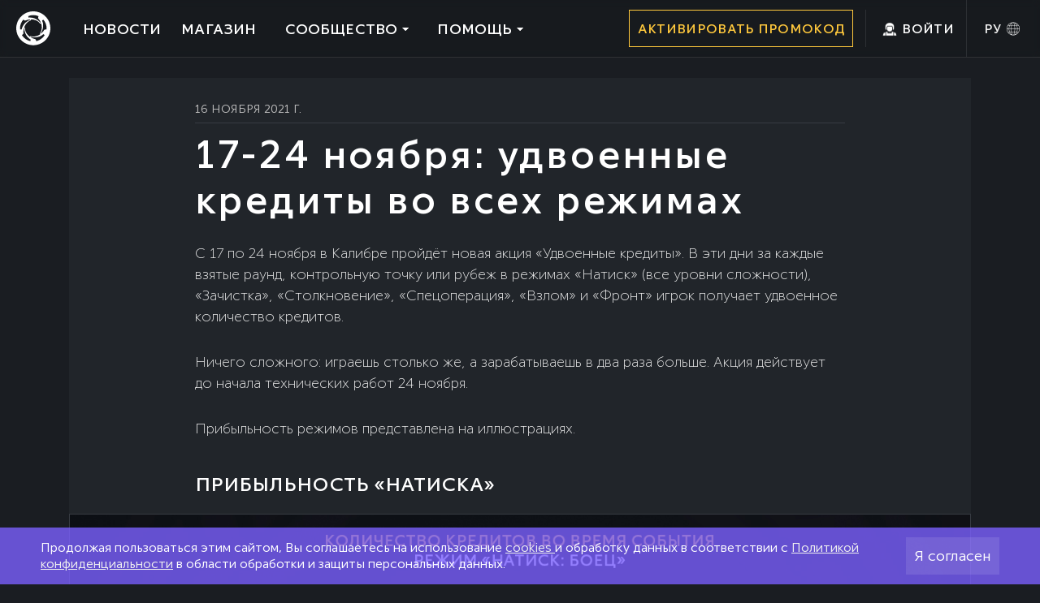

--- FILE ---
content_type: text/html; charset=utf-8
request_url: https://playcaliber.com/ru/news/275/17-24-noiabria-udvoennye-kredity-vo-vsekh-rezhimakh/
body_size: 8175
content:

<!doctype html>
<html lang="ru">
<head>
  
    <meta charset="utf-8">
    <meta name="viewport" content="width=device-width, initial-scale=1, shrink-to-fit=no">

    <title>17-24 ноября: удвоенные кредиты во всех режимах | Новости | Калибр – командная онлайн-игра</title>

    <meta name="description" content="
            Калибр – бесплатная тактическая онлайн-игра, основанная на командном взаимодействии и уникальных способностях оперативников."/>

    
  

<meta property="og:type" content="article" />
<meta property="og:site_name" content="Калибр – командная онлайн-игра"/>
<meta property="og:title" content="17-24 ноября: удвоенные кредиты во всех режимах"/>
<meta property="og:description" content="Калибр – бесплатная тактическая онлайн-игра, основанная на командном взаимодействии и уникальных способностях оперативников.">
<meta property="og:image" content="https://cdn-ws.playcaliber.com/media/news/2021/11/16/%D0%9E%D0%B1%D0%BB%D0%BE%D0%B6%D0%BA%D0%B0-550%D1%85250.jpg">
<meta property="og:url" content="https://playcaliber.com/ru/news/275/17-24-noiabria-udvoennye-kredity-vo-vsekh-rezhimakh/">
<meta name="twitter:card" content="summary_large_image"/>
<meta name="twitter:image" content="https://cdn-ws.playcaliber.com/media/news/2021/11/16/%D0%9E%D0%B1%D0%BB%D0%BE%D0%B6%D0%BA%D0%B0-550%D1%85250.jpg">
<meta name="twitter:title" content="17-24 ноября: удвоенные кредиты во всех режимах"/>
<meta name="twitter:description" content="Калибр – бесплатная тактическая онлайн-игра, основанная на командном взаимодействии и уникальных способностях оперативников."/>
<meta name="twitter:url" content="https://playcaliber.com/ru/news/275/17-24-noiabria-udvoennye-kredity-vo-vsekh-rezhimakh/"/>



    
  
      <link rel="preload" href="/s/css/caliber_fonts.min.9b7152a62e80.css" as="style">
      <link href="/s/css/caliber_fonts.min.9b7152a62e80.css" rel="stylesheet">
      <link href="/s/css/caliber.min.82a8e00d6328.css" rel="stylesheet">
      <link href="/s/css/magnific_popup.min.2468a6a9625b.css" rel="stylesheet">
    
  <link href="/s/css/caliber_news_entry.min.9871dfc2614f.css" rel="stylesheet">
  <link href="/s/css/swiper_bundle_news.min.d4e164a97ee6.css" rel="stylesheet">
  <link href="/s/css/likely.min.bb8020c6aa3f.css" rel="stylesheet">


    <link rel="canonical" href="https://playcaliber.com/ru/news/275/17-24-noiabria-udvoennye-kredity-vo-vsekh-rezhimakh/">
    <link rel="alternate" type="application/rss+xml" title="RSS" href="/ru/news/rss/"/>
    <link rel="shortcut icon" href="/s/img/favicon.f1e2bdddd326.ico">
    <link rel="apple-touch-icon" sizes="180x180" href="/s/img/apple-touch-icon.fa8751fdd96b.png">
    <link rel="icon" type="image/png" sizes="32x32" href="/s/img/favicon-32x32.aac0309fa20e.png">
    <link rel="icon" type="image/png" sizes="16x16" href="/s/img/favicon-16x16.f41cecfd971b.png">
    <link rel="manifest" href="/s/img/site.b9aa277fcfc3.webmanifest">
    <link rel="mask-icon" href="/s/img/safari-pinned-tab.c19a70a6f372.svg" color="#131414">
    <meta name="msapplication-TileColor" content="#ffffff">
    <meta name="theme-color" content="#ffffff">
    <script>
      const API_URL = '/ru/api/';
      const CSRF_TOKEN = 'lBZ1aiX1PCj36NxCrR25mXH9nxCuXROELHQFbREMcyAa0K0guH8ldBqvuHzZfUw6';
    </script>
    
  



<!-- Google Tag Manager -->
<script>(function (w, d, s, l, i) {
  w[l] = w[l] || [];
  w[l].push({
    'gtm.start':
            new Date().getTime(), event: 'gtm.js'
  });
  var f = d.getElementsByTagName(s)[0],
          j = d.createElement(s), dl = l != 'dataLayer' ? '&l=' + l : '';
  j.async = true;
  j.src =
          'https://www.googletagmanager.com/gtm.js?id=' + i + dl;
  f.parentNode.insertBefore(j, f);
})(window, document, 'script', 'dataLayer', 'GTM-NSWVDV5');</script>
<!-- End Google Tag Manager -->

<!-- Global site tag (gtag.js) - Google Analytics -->
<script async src="https://www.googletagmanager.com/gtag/js?id=G-4HB8STKEBV"></script>
<script>
  window.dataLayer = window.dataLayer || [];

  function gtag() {
    dataLayer.push(arguments);
  }

  gtag('js', new Date());
  gtag('config', 'G-4HB8STKEBV');
</script>




</head>
<body class="">



<!-- Google Tag Manager (noscript) -->
<noscript><iframe src="https://www.googletagmanager.com/ns.html?id=GTM-NSWVDV5"
height="0" width="0" style="display:none;visibility:hidden"></iframe></noscript>
<!-- End Google Tag Manager (noscript) -->
  <script>
  var _tmr = window._tmr || (window._tmr = []);
  _tmr.push({id: "3406904", type: "pageView", start: (new Date()).getTime()});
  (function (d, w, id) {
    if (d.getElementById(id)) return;
    var ts = d.createElement("script");
    ts.type = "text/javascript";
    ts.async = true;
    ts.id = id;
    ts.src = "https://top-fwz1.mail.ru/js/code.js";
    var f = function () {
      var s = d.getElementsByTagName("script")[0];
      s.parentNode.insertBefore(ts, s);
    };
    if (w.opera == "[object Opera]") {
      d.addEventListener("DOMContentLoaded", f, false);
    } else {
      f();
    }
  })(document, window, "tmr-code");
</script>
<!-- Top.Mail.Ru counter -->
<noscript>
  <img src="https://top-fwz1.mail.ru/counter?id=3406904;js=na" style="position:absolute;left:-9999px;"
       alt="Top.Mail.Ru"/>
</noscript>
<!-- /Top.Mail.Ru counter -->

<script type="text/javascript" src="https://cdn.targetads.io/websdk/v2/index.js"></script>
<script>
  window.targetAdsDataLayers = window.targetAdsDataLayers || [];
  window._targetadsTag = function () {
    window.targetAdsDataLayers.push(Array.prototype.slice.call(arguments));
  }
  _targetadsTag('init', 13139);
  _targetadsTag('page_view');
</script>

<script>
  try {
    window._txq = window._txq || [];
    var s = document.createElement('script');
    s.type = 'text/javascript';
    s.async = true;
    s.src = '//st.hybrid.ai/txsp.js';
    (document.getElementsByTagName('head')[0] || document.getElementsByTagName('body')[0]).appendChild(s);
    _txq.push(['createPixel', '6811cb8870e7b2a51c2910b4']);
    _txq.push(['track', 'PageView']);
  } catch (e) {
    console.error('Hybrid.ai error:', e);
  }

  document.addEventListener('click', function (e) {
    const el = e.target.closest('[data-event]');
    if (el) {
      const eventName = el.getAttribute('data-event');
      if (eventName) {
        window._txq.push(['track', eventName]);
        _tmr.push({type: 'reachGoal', id: 3406904, goal: eventName});
        if (typeof ym != 'undefined') {
          ym(68712622, 'reachGoal', eventName);
        }
        if (typeof _targetadsTag != 'undefined') {
        _targetadsTag('event', {'event_name': eventName});
        }
      }
    }
  });
</script>
  <!-- Yandex.Metrika counter -->
<script type="text/javascript">
  (function (m, e, t, r, i, k, a) {
    m[i] = m[i] || function () {
      (m[i].a = m[i].a || []).push(arguments)
    };
    m[i].l = 1 * new Date();
    k = e.createElement(t), a = e.getElementsByTagName(t)[0], k.async = 1, k.src = r, a.parentNode.insertBefore(k, a)
  })
  (window, document, "script", "https://cdn.jsdelivr.net/npm/yandex-metrica-watch/tag.js", "ym");

  ym(68712622, "init", {
    clickmap: true,
    trackLinks: true,
    accurateTrackBounce: true,
    webvisor: true,
    ecommerce: "dataLayer"
  });
</script>
<noscript>
  <div><img src="https://mc.yandex.ru/watch/68712622" style="position:absolute; left:-9999px;" alt=""/></div>
</noscript>
<!-- /Yandex.Metrika counter -->

<script type="text/javascript">!function () {
  var t = document.createElement("script");
  t.type = "text/javascript", t.async = !0, t.src = "https://vk.com/js/api/openapi.js?168", t.onload = function () {
    VK.Retargeting.Init("VK-RTRG-741625-bNvJc"), VK.Retargeting.Hit()
  }, document.head.appendChild(t)
}();</script>
<noscript><img src="https://vk.com/rtrg?p=VK-RTRG-741625-bNvJc" style="position:fixed; left:-999px;" alt=""/>
</noscript>

<!-- Rating Mail.ru counter -->
<script type="text/javascript">
  var _tmr = window._tmr || (window._tmr = []);
  _tmr.push({id: "3242998", type: "pageView", start: (new Date()).getTime()});
  (function (d, w, id) {
    if (d.getElementById(id)) return;
    var ts = d.createElement("script");
    ts.type = "text/javascript";
    ts.async = true;
    ts.id = id;
    ts.src = "https://top-fwz1.mail.ru/js/code.js";
    var f = function () {
      var s = d.getElementsByTagName("script")[0];
      s.parentNode.insertBefore(ts, s);
    };
    if (w.opera == "[object Opera]") {
      d.addEventListener("DOMContentLoaded", f, false);
    } else {
      f();
    }
  })(document, window, "topmailru-code");
</script>
<noscript>
  <div>
    <img src="https://top-fwz1.mail.ru/counter?id=3242998;js=na"
         style="border:0;position:absolute;left:-9999px;" alt="Top.Mail.Ru"/>
  </div>
</noscript>
<!-- //Rating Mail.ru counter -->


<div class="messages">
  <noscript>
    <div class="message_popup">
      <div class="close_button"></div>
      <div class="message_popup_title">JavaScript отключен в вашем веб-браузере</div>
       Для полной функциональности этого сайта необходимо включить JavaScript.
 Вот <a  class="alert-link" href="https://enable-javascript.com/ru/" target="_blank">
 инструкции, как включить JavaScript в вашем браузере</a>.
    </div>
  </noscript>
  
</div>



  


<header>
  <div class="mobile" id="mobile_header">
    <div class="mobile_wrapper">
      <a class="logo" href="/ru/"></a>
    </div>
    <div class="mobile_wrapper">
      <div class="main_menu_button" id="main_menu_button">

      </div>
      <div class="main_menu_button_close d-none" id="main_menu_button_close">

      </div>
    </div>
    <div class="mobile_wrapper">
      <div id="lang_switch_button_mobile" class="lang_switch_button p4">ру</div>
      <div id="lang_switcher_mobile" class="lang_switcher">
        
          <a href="/ru/switch_language/ru/"
             class="active">Русский</a>
        
          <a href="/ru/switch_language/en/"
             >English</a>
        
      </div>
    </div>
  </div>
  <div class="menu" id="mobile_menu">
    <div class="menu_items">
      <a class="caliber_logo" href="/ru/">
        <img src="/s/img/logo_white.79ec9dada16c.svg" alt="Caliber logo">
      </a>
      <a href="/ru/news/"><h2>Новости</h2></a>
      <a href="/ru/store/"><h2>Магазин</h2></a>
      <div class="drop_down" id="community">
        <div class="button">
          <h2>Сообщество</h2>
        </div>
        <div id="community_sub_menu" class="sub_menu fade-out">
          <div class="line"></div>
          <a class="p4" href="/ru/about/">О нас</a>
          <a class="p4" href="/ru/media/wallpapers/">Обои</a>
          
            <a class="p4" target="_blank" href="https://vk.com/caliber_ru">Vk</a>
          
          <a class="p4" target="_blank" href="https://discord.gg/caliber">Дискорд</a>
          
            <a class="p4" target="_blank" href="https://t.me/caliber_game">Телеграм</a>
        </div>
      </div>
      <div class="drop_down" id="help">
        <div class="button">
          <h2>Помощь</h2>
        </div>
        <div id="help_sub_menu" class="sub_menu fade-out">
          <div class="line"></div>
          <a class="p4" href="/ru/support/">Поддержка</a>
          <a class="p4" href="/ru/faq/">FAQ</a>
        </div>
      </div>
    </div>
    <div class="bottom_buttons">
      <div class="line"></div>
      <div class="yellow_borded_buttons">
        <a class="button_link animated_yellow_borded_button" href="/ru/account/promo_codes/">
                <span class="p4">
                    Активировать промокод
                </span>
        </a>
        <div class="vertical_line"></div>
        
          <a class="button_link user" href="/ru/account/login/">
                <span class="p4 _username">
                    Войти
                </span>
          </a>
        

      </div>
    </div>
    <div class="vertical_line"></div>
    <div id="lang_switch_button" class="lang_switch_button p4">ру</div>
    <div id="lang_switcher" class="lang_switcher">
      
        <a class="p4 active" href="/ru/switch_language/ru/">Русский</a>
      
        <a class="p4 " href="/ru/switch_language/en/">English</a>
      
    </div>
    <div style="display: none;">
      <img src="/s/img/18_user_icon_hover.fe9703fb074e.png" alt="Preloaded Image 1">
      <img src="/s/img/lang_menu/globe_hover.1c38ab53651d.png" alt="Preloaded Image 2">
    </div>
  </div>

</header>
<script src="/s/js/header.48e9191b8ae8.js" defer></script>



<div class="cookie_notice hide">
  <div class="cookie_notice_text">
    
    Продолжая пользоваться этим сайтом, Вы соглашаетесь на использование <a href="/ru/privacy-policy/#cookie-policy">cookies </a> и обработку данных в соответствии с <a href="/ru/privacy-policy/">Политикой конфиденциальности</a> в области обработки и защиты персональных данных.
  </div>
  <div class="cookie_notice_button">
    Я согласен
  </div>
</div>

  <div class="news_entry_v2">
    
    <div class="news_entry_content ">
      
      <div class="news_entry_content_wrapper ">
        <div class="news_entry_top_block">
          <div class="wrapper">
            <div class="news_entry_date_v2">
              16 ноября 2021 г.
              
            </div>
            <div class="news_entry_title">
              17-24 ноября: удвоенные кредиты во всех режимах
            </div>
          </div>
        </div>

        
          
            <div class="news_entry_block">
              <div class="wrapper">
                <p>С 17 по 24 ноября в Калибре пройдёт новая акция «Удвоенные кредиты». В эти дни за каждые взятые раунд, контрольную точку или рубеж в режимах&nbsp;«Натиск» (все уровни сложности), «Зачистка», «Столкновение», «Спецоперация», «Взлом» и «Фронт» игрок получает удвоенное количество кредитов.</p>
              </div>
            </div>
          
        
          
            <div class="news_entry_block">
              <div class="wrapper">
                <p>Ничего сложного: играешь столько же, а зарабатываешь в два раза больше. Акция действует до начала технических работ 24 ноября.</p>
              </div>
            </div>
          
        
          
            <div class="news_entry_block">
              <div class="wrapper">
                <p>Прибыльность режимов представлена на иллюстрациях.</p>
              </div>
            </div>
          
        
          
            <div class="news_entry_header_block">
              <div class="wrapper">
                <h4>ПРИБЫЛЬНОСТЬ «НАТИСКА»</h4>
              </div>
            </div>
          
        
          
            <div class="news_entry_padding_block"></div>
            <div class="news_entry_carousel_block">
              <div class="swiper-container">
                <div class="swiper-wrapper">
                  
                    <div class="swiper-slide" data-caption="">
                      <img src="https://cdn-ws.playcaliber.com/media/news/2021/11/16/%D0%9D%D0%B0%D1%82%D0%B8%D1%81%D0%BA-%D0%91%D0%BE%D0%B5%D1%86.jpg" alt="" title=""
                           width="" height=""/>
                    </div>
                  
                    <div class="swiper-slide" data-caption="">
                      <img src="https://cdn-ws.playcaliber.com/media/news/2021/11/16/%D0%9D%D0%B0%D1%82%D0%B8%D1%81%D0%BA-%D0%B2%D0%B5%D1%82%D0%B5%D1%80%D0%B0%D0%BD.jpg" alt="" title=""
                           width="" height=""/>
                    </div>
                  
                    <div class="swiper-slide" data-caption="">
                      <img src="https://cdn-ws.playcaliber.com/media/news/2021/11/16/%D0%9D%D0%B0%D1%82%D0%B8%D1%81%D0%BA-%D0%BB%D0%B5%D0%B3%D0%B5%D0%BD%D0%B4%D0%B0.jpg" alt="" title=""
                           width="" height=""/>
                    </div>
                  
                </div>
                <div class="swiper-arrow-next">&nbsp;</div>
                <div class="swiper-arrow-prev">&nbsp;</div>
                <div class="swiper-pagination">&nbsp;</div>
              </div>
              <div class="swiper_caption">
                <div class="wrapper"></div>
              </div>
            </div>
            <div class="news_entry_padding_block"></div>
          
        
          
            <div class="news_entry_header_block">
              <div class="wrapper">
                <h4>ПРИБЫЛЬНОСТЬ ДРУГИХ РЕЖИМОВ</h4>
              </div>
            </div>
          
        
          
            <div class="news_entry_padding_block"></div>
            <div class="news_entry_carousel_block">
              <div class="swiper-container">
                <div class="swiper-wrapper">
                  
                    <div class="swiper-slide" data-caption="">
                      <img src="https://cdn-ws.playcaliber.com/media/news/2021/11/16/%D0%97%D0%B0%D1%87%D0%B8%D1%81%D1%82%D0%BA%D0%B0.jpg" alt="" title=""
                           width="" height=""/>
                    </div>
                  
                    <div class="swiper-slide" data-caption="">
                      <img src="https://cdn-ws.playcaliber.com/media/news/2021/11/16/%D0%A1%D0%BF%D0%B5%D1%86%D1%83%D1%85%D0%B0.jpg" alt="" title=""
                           width="" height=""/>
                    </div>
                  
                    <div class="swiper-slide" data-caption="">
                      <img src="https://cdn-ws.playcaliber.com/media/news/2021/11/16/%D0%A4%D1%80%D0%BE%D0%BD%D1%82.jpg" alt="" title=""
                           width="" height=""/>
                    </div>
                  
                    <div class="swiper-slide" data-caption="">
                      <img src="https://cdn-ws.playcaliber.com/media/news/2021/11/16/%D0%A1%D1%82%D0%BE%D0%BB%D0%BA%D0%BD%D0%BE%D0%B2%D0%B5%D0%BD%D0%B8%D0%B5.jpg" alt="" title=""
                           width="" height=""/>
                    </div>
                  
                    <div class="swiper-slide" data-caption="">
                      <img src="https://cdn-ws.playcaliber.com/media/news/2021/11/16/%D0%92%D0%B7%D0%BB%D0%BE%D0%BC.jpg" alt="" title=""
                           width="" height=""/>
                    </div>
                  
                </div>
                <div class="swiper-arrow-next">&nbsp;</div>
                <div class="swiper-arrow-prev">&nbsp;</div>
                <div class="swiper-pagination">&nbsp;</div>
              </div>
              <div class="swiper_caption">
                <div class="wrapper"></div>
              </div>
            </div>
            <div class="news_entry_padding_block"></div>
          
        

        <div class="news_entry_bottom_block">
          <div class="wrapper">
            
<div class="share_block_v2">
  <div class="share_text">
    Поделиться:
  </div>
  <div class="share_icons">
    
      <div class="likely likely-light" data-counters="no">
        
        <div class="telegram"></div>
        <div class="vkontakte"></div>
      </div>
    
  </div>
</div>

          </div>
        </div>
      </div>
    </div>
  </div>

  <div class="section_content">
    <div class="wrapper">
      <div class="news_entry_neighbors_v2">
        
          <a class="news_entry_prev" href="/ru/news/273/17-24-noiabria-sobytie-arkhivy-operatsiia-dark/">
            <div class="news_entry_neighbor_text">Предыдущая новость</div>
            <div class="news_entry_neighbor_headline">17-24 ноября: событие «Архивы: Операция Д’Арк»</div>
          </a>
        
        
          <a class="news_entry_next" href="/ru/news/165/sobytie-arkhivy-poseiannoe-v-ternii/">
            <div class="news_entry_neighbor_text">Следующая новость</div>
            <div class="news_entry_neighbor_headline">Событие «Архивы: Посеянное в тернии»</div>
          </a>
        
      </div>
    </div>
  </div>



  
    

  <link href="/s/css/caliber_footer.min.b41d88923a37.css" rel="stylesheet">


<footer>
  <div class="wrapper">
    <div class="menu">
      <div class="menu_wrapper">
        <a class="p3 menu_block" href="/ru/">Главная</a>
        <a class="p3 menu_block" href="/ru/about/">О нас</a>
        
          <a class="p3 menu_block"
             href="https://1cgs.net/jobs#!/tfeeds/865808935711/c/%D0%9A%D0%B0%D0%BB%D0%B8%D0%B1%D1%80"
             target="_blank">Вакансии</a>
        

        <a class="p3 menu_block"
           href="/ru/support/">Поддержка</a>
        <a class="p3 menu_block" href="/ru/faq/">FAQ</a>
        
        
          <a class="p3 menu_block"
             href="/ru/download/">Скачать игру</a>
        
        <a class="p3 menu_block"
           href="/ru/news/">Новости</a>
        <a class="p3 menu_block"
           href="/ru/store/">Магазин</a>
        <a class="p3 menu_block"
           href="/ru/media/wallpapers/">Обои</a>
      </div>
    </div>
    <div class="society">
      
        <a href="https://vk.com/caliber_ru" class="p4 grey_button follow_vk follow" target="_blank"></a>
        <a href="https://t.me/caliber_game" class="p4 grey_button follow_tg follow" target="_blank"></a>
        <a href="https://discord.gg/caliber" class="p4 grey_button follow_ds follow" target="_blank"></a>
        <a href="https://youtube.com/channel/UClC99bYmBA6zy6D-1mMhK6g" class="p4 grey_button follow_yt follow"
           target="_blank"></a>
      
      <div class="footer_mail p4 grey_button">
        Сотрудничество:
        <a href="mailto:hello@1cgs.net">hello@1cgs.net</a>
      </div>
      <div class="footer_mail yellow_borded_buttons">
        <a class="button_link animated_yellow_borded_button" href="/ru/support/"><span class="p4">Поддержка</span></a>
      </div>
    </div>
    <div class="rules">
      <div class="logo">
        <a href="https://1cgs.net"
           target="_blank">
          <img src="/s/img/1cgs_logo.e758a7ec0bb6.svg" width="125"
               alt="1C Game Studios"
               title="1C Game Studios">
        </a>
      </div>
      <div class="links">
        <a class="p5" href="/ru/privacy-policy/">Политика конфиденциальности</a>
        <a class="p5" href="/ru/user-agreement/">Пользовательское соглашение</a>
        <a class="p5" href="/ru/conduct/">Правила поведения</a>
      </div>
    </div>
    <div class="copyright">
      <div class="copyright_text p6"> © 2012-2026 1C Game Studios | FOR-GAMES CR LTD, 32 Kritis
        Street,
        Papachristoforou Building,
        4th Floor, 3087 Limassol, Cyprus. Все права защищены
      </div>
      <div class="copyright_age">

      </div>
      <div class="game_descriptor">

      </div>
    </div>
  </div>
  <div style="display: none;">
    <img src="/s/img/footer/vk_icon_hover.fe6b5c0450dd.png" alt="Preloaded Image 1">
    <img src="/s/img/footer/telegram_icon_hover.a7a255b5a144.png" alt="Preloaded Image 2">
    <img src="/s/img/footer/discord_icon_hover.ef158277340b.png" alt="Preloaded Image 3">
    <img src="/s/img/footer/youtube_icon_hover.6d2e345f06a6.png" alt="Preloaded Image 4">
  </div>
</footer>

  




<script src="/s/js/jquery-3.5.1.min.dc5e7f18c8d3.js"></script>
<script src="/s/js/jquery.magnific-popup.min.ba6cf724c8bb.js"></script>
<script src="/s/js/simplebar.min.bf2b0f78573e.js"></script>
<script src="/s/js/jquery.marquee.min.074346565f31.js"></script>
<script src="/s/js/caliber.c55ead9e8cf2.js"></script>
<script src="/s/js/js.cookie.min.4f4a6fe90451.js"></script>



  

  

  <script src="/s/js/likely.min.965ac45d8f3a.js"></script>
  <script src="/s/js/swiper-bundle.min.15cffdef8a39.js"></script>
  <script>
    let swiper = new Swiper('.swiper-container', {
      slidesPerView: 1,
      spaceBetween: 0,
      loop: true,
      // autoHeight: true,
      centeredSlides: true,
      centeredSlidesBounds: true,
      // slideToClickedSlide: true,
      // grabCursor: true,
      navigation: {
        nextEl: '.swiper-arrow-next',
        prevEl: '.swiper-arrow-prev',
        //nextEl: '.swiper-button-next',
        //prevEl: '.swiper-button-prev',
      },
      pagination: {
        el: '.swiper-pagination',
      },
      on: {
        slideChangeTransitionStart: function () {
          let slide_caption_text = $(this.slides[this.activeIndex]).data('caption');
          let slide_caption_block = this.$el.parent().find('.swiper_caption .wrapper');
          if (slide_caption_text !== '') {
            slide_caption_block.text(slide_caption_text);
            slide_caption_block[0].style.display = 'block';
          } else {
            slide_caption_block.text('');
            slide_caption_block[0].style.display = 'none';
          }

        }
      }
      //breakpoints: {
      //    640: {
      //        slidesPerView: 2,
      //    }
      //}
    });
    let counter = 0;
    document.addEventListener("DOMContentLoaded", () => {
      $(function () {
        "use strict";
        $('.compare_image_block').each(function () {

          $(this).find('img:first').wrap("<div class='before'></div>");
          $(this).find('img:last').wrap("<div class='after'></div>");
          $(this).append("<div class='hand'></div>");

          let edge = $(this).attr('data-edge');
          if (typeof edge !== 'undefined') {
            $(this).find('.before').css('width', edge + '%');
            $(this).find('.hand').css('left', edge + '%');
          } else {
            $(this).find('.before').css('width', '50%');
            $(this).find('.hand').css('left', '50%');
          }

          let slideResize = function (e) {
            e.preventDefault();
            let offset_left = $(this).offset().left;
            let pageX = (e.pageX - offset_left) / $(this).width() * 100;
            $(this).find('.before').css('width', pageX + '%');
            $(this).find('.hand').css('left', pageX + '%');
          }

          let enableSliderDrag = function (e) {
            e.preventDefault();
            $(this).css('cursor', 'ew-resize').on('mousemove', slideResize);
          }

          let disableSliderDrag = function (e) {
            e.preventDefault();
            $(this).css('cursor', 'normal').off('mousemove');
          }

          $(this).on("mousedown", enableSliderDrag);
          $(this).on("mouseup", disableSliderDrag);
          $(this).on('touchmove', function (e) {
            e.preventDefault();
            let touch = e.originalEvent.touches[0];
            let $width = $(this).width();
            let pageX = (touch.pageX - e.currentTarget.offsetLeft) / $width * 100;
            $(this).find('.before').css('width', pageX + '%');
            $(this).find('.hand').css('left', pageX + '%');
          });

        });
      });

      function getsize() {
        $('.compare_image_block').each(function () {
          let $width = $(this).width();
          $(this).find('img').css('width', $width + 'px');
        });
      }

      $(window).resize(getsize).resize();
      $(window).on('resize', getsize);
      $(window).on('load', getsize);
      $(window).on("orientationchange", getsize);
    });

  </script>



  
  

</body>
</html>


--- FILE ---
content_type: text/css
request_url: https://playcaliber.com/s/css/caliber_fonts.min.9b7152a62e80.css
body_size: 439
content:
@font-face{font-family:caliber;src:url("../fonts/CaliberFont/light/Caliber-Light.da9ba147e3fa.eot");src:url("../fonts/CaliberFont/light/Caliber-Light.da9ba147e3fa.eot?#iefix") format("embedded-opentype"),url("../fonts/CaliberFont/light/Caliber-Light.a36c920e356e.svg#Caliber-Light") format("svg"),url("../fonts/CaliberFont/light/Caliber-Light.44b00c5406bf.ttf") format("truetype"),url("../fonts/CaliberFont/light/Caliber-Light.51ce9f5e65b4.woff") format("woff"),url("../fonts/CaliberFont/light/Caliber-Light.361a77a7ca8d.woff2") format("woff2");font-weight:300;font-style:normal}@font-face{font-family:caliber;src:url("../fonts/CaliberFont/regular/Caliber.13d51ee6052c.eot");src:url("../fonts/CaliberFont/regular/Caliber.13d51ee6052c.eot?#iefix") format("embedded-opentype"),url("../fonts/CaliberFont/regular/Caliber.de6ac61ad54c.svg#Caliber") format("svg"),url("../fonts/CaliberFont/regular/Caliber.74b2c7c47c31.ttf") format("truetype"),url("../fonts/CaliberFont/regular/Caliber.ba2c10ef84dd.woff") format("woff"),url("../fonts/CaliberFont/regular/Caliber.84b79d2bb0a1.woff2") format("woff2");font-weight:400;font-style:normal}@font-face{font-family:caliber;src:url("../fonts/CaliberFont/medium/Caliber-Medium.48d606aa4ae9.eot");src:url("../fonts/CaliberFont/medium/Caliber-Medium.48d606aa4ae9.eot?#iefix") format("embedded-opentype"),url("../fonts/CaliberFont/medium/Caliber-Medium.8ff65ca7e4ff.svg#Caliber-Medium") format("svg"),url("../fonts/CaliberFont/medium/Caliber-Medium.b366543e8e7f.ttf") format("truetype"),url("../fonts/CaliberFont/medium/Caliber-Medium.2b76acd6f945.woff") format("woff"),url("../fonts/CaliberFont/medium/Caliber-Medium.a272c4874f4e.woff2") format("woff2");font-weight:500;font-style:normal}@font-face{font-family:caliber;src:url("../fonts/CaliberFont/bold/Caliber-Bold.34e42bd99b5e.eot");src:url("../fonts/CaliberFont/bold/Caliber-Bold.34e42bd99b5e.eot?#iefix") format("embedded-opentype"),url("../fonts/CaliberFont/bold/Caliber-Bold.e0f1a1a82b01.svg#Caliber-Bold") format("svg"),url("../fonts/CaliberFont/bold/Caliber-Bold.c3bab7b8cb76.ttf") format("truetype"),url("../fonts/CaliberFont/bold/Caliber-Bold.520ebbcce512.woff") format("woff"),url("../fonts/CaliberFont/bold/Caliber-Bold.3134c07770d2.woff2") format("woff2");font-weight:700;font-style:normal}

/*# sourceMappingURL=caliber_fonts.min.css.13537cbe8e05.map */

--- FILE ---
content_type: text/css
request_url: https://playcaliber.com/s/css/caliber_news_entry.min.9871dfc2614f.css
body_size: 3429
content:
html{scroll-behavior:smooth}.anchor_link_target_block{scroll-margin-top:68px}.w_table_of_contents .news_entry_table_of_contents{display:none}@media (min-width: 1100px){.w_table_of_contents{display:flex;flex-direction:row;max-width:1400px}.w_table_of_contents .news_entry_table_of_contents{flex:auto;display:block;min-width:300px;max-width:300px;background:#1A1D22}.w_table_of_contents .news_entry_table_of_contents .news_entry_table_of_contents_wrapper{position:sticky;top:68px;padding-left:10px;padding-top:30px;padding-bottom:60px;padding-right:10px;font-family:Caliber;font-size:18px;font-style:normal;font-weight:300;line-height:22px;background:#1A1D22}.w_table_of_contents .news_entry_table_of_contents .news_entry_table_of_contents_wrapper ul{padding-left:20px}.w_table_of_contents .news_entry_table_of_contents .news_entry_table_of_contents_wrapper ul li::marker{color:#FFC83C}.w_table_of_contents .news_entry_table_of_contents .news_entry_table_of_contents_wrapper ul li{padding-left:10px;padding-top:10px}.w_table_of_contents .news_entry_table_of_contents .news_entry_table_of_contents_wrapper ul li a{color:#FFC83C;font-family:Caliber;font-size:18px;font-style:normal;font-weight:300;line-height:22px}.w_table_of_contents .news_entry_table_of_contents .empty{display:block}.w_table_of_contents .entry_has_table_of_contents{flex:auto;min-width:800px;max-width:1100px}}body{background-image:none}.news_entry_v2{position:relative;width:100%;min-height:800px}.news_entry_background{position:absolute;background-position:center center;background-repeat:no-repeat;background-size:cover;width:100%;min-height:265px;height:calc((100vw - 1440px) * (500 / 1440) + 500px);z-index:-1}.news_entry_date_v2{font-size:14px;line-height:16px;color:#BFBFBF;text-transform:uppercase}.news_entry_date_v2 span{color:#7C7F84}.news_entry_date_v2::after{content:'';height:10px;border-bottom:1px solid #373B43;width:100%;display:block}.news_entry_title{font-weight:500;font-size:26px;line-height:32px;color:#FFFFFF;padding:10px 0;max-width:820px}.news_entry_content{position:relative;margin:25px auto 0 auto;padding:0}.news_entry_content b{font-weight:bold}.news_entry_content.w_big_image{margin-top:225px}.news_entry_content .news_entry_block,.news_entry_content .news_entry_spoiler_block,.news_entry_content .news_entry_padding_block,.news_entry_content .news_entry_bottom_block,.news_entry_content .news_entry_video_caption,.news_entry_content .news_entry_image_caption,.news_entry_content .news_entry_image_block,.news_entry_content .news_entry_image_stretched_block,.news_entry_content .news_entry_factoid_block,.news_entry_content .news_entry_blockquote_block,.news_entry_content .news_entry_video_block,.news_entry_content .news_entry_video_stretched_block,.news_entry_content .news_entry_list_block,.news_entry_content .news_entry_header_block,.news_entry_content .news_entry_top_block{position:relative;background:#21252A;max-width:1110px;margin:0 auto;padding:0 20px}.news_entry_content .news_entry_top_block{padding-top:15px}.news_entry_content .news_entry_top_block .wrapper{padding-bottom:0}.news_entry_content .news_entry_header_block .wrapper{padding:25px 0 5px 0}.news_entry_content .news_entry_list_block .wrapper{padding:5px 0 10px 0}.news_entry_content .news_entry_video_block,.news_entry_content .news_entry_video_stretched_block{padding:40px 0}.news_entry_content .news_entry_blockquote_block{padding:0}.news_entry_content .news_entry_factoid_block{padding:0}.news_entry_content .news_entry_image_block,.news_entry_content .news_entry_image_stretched_block{padding:0}.news_entry_content .news_entry_image_block .wrapper,.news_entry_content .news_entry_image_stretched_block .wrapper{text-align:center}.news_entry_content .news_entry_image_block .image_block,.news_entry_content .news_entry_image_stretched_block .image_block{width:100%}.news_entry_content .news_entry_image_block img,.news_entry_content .news_entry_image_stretched_block img{width:100%;max-width:800px;margin:0 auto;display:block;border:1px solid #373B43}.news_entry_content .news_entry_image_stretched_block .wrapper{max-width:100%}.news_entry_content .news_entry_image_stretched_block img{max-width:100%}.news_entry_content .news_entry_image_caption{margin-top:-10px}.news_entry_content .news_entry_image_caption .wrapper{padding-top:0;font-style:normal;font-weight:300;font-size:16px;line-height:20px;color:#CECECE}.news_entry_content .news_entry_video_block,.news_entry_content .news_entry_video_stretched_block{padding:0}.news_entry_content .news_entry_video_block .wrapper,.news_entry_content .news_entry_video_stretched_block .wrapper{text-align:center}.news_entry_content .news_entry_video_block .video_block2,.news_entry_content .news_entry_video_stretched_block .video_block2{width:100%}.news_entry_content .news_entry_video_block .video_block2 video,.news_entry_content .news_entry_video_stretched_block .video_block2 video{width:100%;max-width:800px;margin:0 auto;display:block;border:1px solid #373B43}.news_entry_content .news_entry_video_stretched_block .wrapper{max-width:100%}.news_entry_content .news_entry_video_stretched_block .video_block2 video{max-width:100%}.news_entry_content .news_entry_video_caption{margin-top:-10px}.news_entry_content .news_entry_video_caption .wrapper{padding-top:0;font-style:normal;font-weight:300;font-size:16px;line-height:20px;color:#CECECE}.news_entry_content .news_entry_bottom_block{padding-bottom:25px}.news_entry_content .news_entry_carousel_block{max-width:1110px;position:relative;margin:0 auto}.news_entry_content .news_entry_carousel_block .swiper_caption{max-width:1110px;background:#21252A;margin:0 auto;padding:0 20px}.news_entry_content .news_entry_carousel_block .swiper_caption .wrapper{padding:5px 0}.news_entry_content .news_entry_compare_two_images_block{max-width:1110px;position:relative;margin:0 auto}.news_entry_content .news_entry_compare_two_images_block img{margin:0;padding:0;border:0;line-height:0;vertical-align:top;image-rendering:auto;image-rendering:crisp-edges;image-rendering:pixelated}.news_entry_content .news_entry_compare_two_images_block .compare_image_block{width:100%;height:auto;padding:0;position:relative;overflow:hidden}.news_entry_content .news_entry_compare_two_images_block .compare_image_block img{width:100%;height:auto}.news_entry_content .news_entry_compare_two_images_block .compare_image_block .after{position:absolute;z-index:1;top:0px;left:0px}.news_entry_content .news_entry_compare_two_images_block .compare_image_block .after:before{position:absolute;bottom:30px;right:30px;content:"";font-style:italic;color:#fff}.news_entry_content .news_entry_compare_two_images_block .compare_image_block .before{position:relative;z-index:2;border-right:2px solid white;overflow:hidden}.news_entry_content .news_entry_compare_two_images_block .compare_image_block .before:after{position:absolute;top:0;right:0;content:"";opacity:0.3;width:20px;height:100%;background:-moz-linear-gradient(left, rgba(0,0,0,0) 0%, rgba(0,0,0,0.65) 100%);background:-webkit-linear-gradient(left, rgba(0,0,0,0) 0%, rgba(0,0,0,0.65) 100%);background:linear-gradient(to right, rgba(0,0,0,0) 0%, rgba(0,0,0,0.65) 100%);filter:progid:DXImageTransform.Microsoft.gradient(startColorstr='#00000000', endColorstr='#a6000000', GradientType=1)}.news_entry_content .news_entry_compare_two_images_block .compare_image_block .before:before{position:absolute;bottom:30px;left:30px;content:"";font-style:italic;color:#fff}.news_entry_content .news_entry_compare_two_images_block .compare_image_block .hand{content:'';background:#fff;width:12px;height:50px;position:absolute;display:block;border-radius:2px;position:absolute;z-index:3;top:50%;margin-left:-7px;margin-top:-25px;cursor:ew-resize;pointer-events:none}.news_entry_content .news_entry_compare_two_images_block .compare_image_block .hand:after{position:absolute;top:50%;right:-15px;margin-right:-3px;margin-top:-6px;content:"";width:0;height:0;border-top:6px solid transparent;border-bottom:6px solid transparent;border-left:8px solid #fff}.news_entry_content .news_entry_compare_two_images_block .compare_image_block .hand:before{position:absolute;top:50%;left:-15px;margin-left:-3px;margin-top:-6px;content:"";width:0;height:0;border-top:6px solid transparent;border-bottom:6px solid transparent;border-right:8px solid #fff}.news_entry_content .news_entry_padding_block{height:15px}.news_entry_content .news_entry_spoiler_block+.news_entry_spoiler_block .wrapper{padding-top:0}.news_entry_content .wrapper{position:relative;max-width:800px;margin:0 auto;padding:15px 0}.news_entry_content .wrapper p{font-style:normal;font-weight:300;font-size:16px;line-height:20px;margin-bottom:0}.news_entry_content .wrapper ol{color:#FFFFFF;margin-bottom:0;font-style:normal;font-weight:300;font-size:16px;line-height:20px;padding-left:30px}.news_entry_content .wrapper ol li{padding:5px 0 5px 0px}.news_entry_content .wrapper ul{color:#FFFFFF;margin-bottom:0;font-style:normal;font-weight:300;font-size:16px;line-height:20px;padding-left:30px}.news_entry_content .wrapper ul li{padding:5px 0 5px 0px}.news_entry_content .wrapper a{color:#E6B63D;text-decoration:underline}.news_entry_content .wrapper a:hover{color:#FFC83C}.news_entry_content .wrapper blockquote{display:block;margin-bottom:0;background:#373B43;font-style:normal;font-weight:normal;font-size:16px;line-height:24px;color:#E5E5E5;border-left:3px solid #FFC83C;padding:30px 30px}.news_entry_content .wrapper blockquote.centered{text-align:center}.news_entry_content .wrapper .factoid{display:block;text-align:center;margin-bottom:0;background:#373B43;color:#E5E5E5;border-left:3px solid #FFC83C;padding:30px 60px;font-size:16px;line-height:24px}.news_entry_content .wrapper .factoid .factoid_number{font-style:normal;font-weight:500;font-size:48px;line-height:56px;letter-spacing:2px;text-align:center;text-transform:uppercase;color:#E5E5E5;padding-top:10px;padding-bottom:25px}.news_entry_content .wrapper h3{margin-bottom:0;font-style:normal;font-weight:500;font-size:26px;line-height:32px;text-align:left;text-transform:uppercase;color:#FFFFFF}.news_entry_content .wrapper h4{margin-bottom:0;font-style:normal;font-weight:500;font-size:20px;line-height:24px;text-transform:uppercase;color:#FFFFFF}.news_entry_content .wrapper h5{margin-bottom:0;font-style:normal;font-weight:500;font-size:18px;line-height:20px;color:#FFFFFF}.news_entry_content .wrapper hr{width:100%;max-width:800px;border:none;background:#373B43;height:2px;margin:15px auto}.news_entry_content .wrapper .image_block{display:inline-block;margin:0 auto;text-align:left}.news_entry_content .wrapper .image{width:auto;max-width:100%;margin:0 auto;display:block;border:1px solid #373B43}.news_entry_content .wrapper .image_stretched{width:100%;max-width:100%;height:auto;border:1px solid #373B43}.news_entry_content .wrapper .image_stretched img{width:100%}.news_entry_content .video_block{position:relative;padding-bottom:56.25%;height:0}.news_entry_content .video_block iframe{position:absolute;top:0;left:0;width:100%;height:100%}.news_entry_content .button_link,.news_entry_content .button_link_main{text-align:center}.news_entry_content .button_link a,.news_entry_content .button_link_main a{display:inline-block;margin:0 auto;font-style:normal;font-weight:normal;font-size:14px;line-height:17px;text-transform:uppercase;color:#FFC83C;text-decoration:none;border:1px solid #FFC83C;padding:3px 14px}.news_entry_content .button_link a:hover,.news_entry_content .button_link_main a:hover{color:#FFE68F;border:1px solid #FFE68F}.news_entry_content .button_link_main a{background:#FFC83C;color:#1A1D22}.news_entry_content .button_link_main a:hover{background:#FFE68F;color:#1A1D22;border:1px solid #FFE68F}.news_entry_content .button_link_left{text-align:left}.share_block_v2{border-top:1px solid #373B43;padding:5px 0}.share_block_v2 .share_text{display:inline-block;font-style:normal;font-weight:normal;font-size:14px;line-height:32px;letter-spacing:1px;text-transform:uppercase;color:#BFBFBF;padding-right:10px}.share_block_v2 .share_icons{display:inline-block;line-height:32px}.spoiler_entries_v2{display:block;vertical-align:top;width:100%}.spoiler_entries_v2 .spoiler_category{margin-bottom:40px}.spoiler_entries_v2 .spoiler_category span{display:block;font-weight:500;margin-bottom:15px;font-size:24px;line-height:36px;text-transform:uppercase;color:#FFFFFF}.spoiler_entries_v2 .spoiler_entry{border:1px solid #373B43;background:#21252A}.spoiler_entries_v2 .spoiler_entry ._header{position:relative;background:#373B43;padding:10px 10px;font-style:normal;font-weight:500;font-size:20px;line-height:24px;color:#FFFFFF;cursor:pointer}.spoiler_entries_v2 .spoiler_entry ._header ._arrow{position:absolute;top:50%;margin-top:-6px;right:15px;width:12px;height:12px;background:url("../img/faq_entry_arrow.d03ab46cb33d.png") no-repeat center center}.spoiler_entries_v2 .spoiler_entry ._header ._title{width:90%}.spoiler_entries_v2 .spoiler_entry ._header ._copy_link{display:none}.spoiler_entries_v2 .spoiler_entry ._body{display:none}.spoiler_entries_v2 .spoiler_entry.open ._header{background:#373B43}.spoiler_entries_v2 .spoiler_entry.open ._header ._arrow{transform:rotate(90deg)}.spoiler_entries_v2 .spoiler_entry.open ._header ._copy_link{display:block;position:absolute;top:50%;margin-top:-12px;right:40px;width:24px;height:24px;background:url("../img/faq_link_default.93ba812859f7.png") no-repeat center center}.spoiler_entries_v2 .spoiler_entry.open ._header ._copy_link:after{position:absolute;width:0;height:0;overflow:hidden;z-index:-1;content:url("../img/faq_link_hover.5b1ce55fcffc.png")}.spoiler_entries_v2 .spoiler_entry.open ._header ._copy_link:hover{background:url("../img/faq_link_hover.5b1ce55fcffc.png") no-repeat center center}.spoiler_entries_v2 .spoiler_entry.open ._body{display:block;font-size:16px;line-height:24px;color:#BFBFBF;padding:10px 15px}.spoiler_entries_v2 .spoiler_entry.open ._body img{max-width:100%}.news_announcement_block .embedded-video-container-16-9{z-index:10;position:relative;padding-bottom:56.25%;height:0}.news_announcement_block .embedded-video-container-16-9 iframe{position:absolute;top:0;left:0;width:100%;height:100%}.news_announcement_block .video video{width:100%}.news_announcement_block .image img{width:100%}.news_announcement_block iframe{width:100%}.news_announcement_block .embedded-video-16-9{position:relative;width:100%;height:0;padding-bottom:56.25%}.news_entry_neighbors_v2{margin-top:20px}.news_entry_neighbors_v2 a{font-style:normal;font-weight:500;font-size:20px;line-height:24px;color:#FFFFFF;text-decoration:none;min-width:300px;max-width:350px;margin-bottom:15px}.news_entry_neighbors_v2 a:hover{color:#FFC83C}.news_entry_neighbors_v2 .news_entry_neighbor_text{display:inline-block;font-style:normal;font-weight:normal;font-size:14px;line-height:16px;letter-spacing:1px;text-transform:uppercase;color:#BFBFBF}.news_entry_neighbors_v2 .news_entry_neighbor_headline{margin-top:2px}.news_entry_neighbors_v2 .news_entry_prev{display:block}.news_entry_neighbors_v2 .news_entry_prev .news_entry_neighbor_text{padding-left:25px;background:url("../img/news/prev_entry.611c00eb5dba.png") no-repeat top 4px left;background-size:20px 8px}.news_entry_neighbors_v2 .news_entry_next{display:block}.news_entry_neighbors_v2 .news_entry_next .news_entry_neighbor_text{padding-right:25px;background:url("../img/news/next_entry.f31cfccc7670.png") no-repeat top 4px right;background-size:20px 8px}@media (min-width: 640px){.news_entry_title{font-size:48px;line-height:56px;letter-spacing:2px}.news_entry_image_caption .wrapper{font-size:18px;line-height:26px}.news_entry_video_caption .wrapper{font-size:18px;line-height:26px}.news_entry_content.w_big_image{margin-top:calc((100vw - 1440px) * (500 / 1440) + 500px)}.news_entry_content .news_entry_blockquote_block,.news_entry_content .news_entry_factoid_block{padding:0 20px}.news_entry_content .wrapper p{font-size:18px;line-height:26px}.news_entry_content .wrapper blockquote{font-size:18px;line-height:26px;padding:30px 60px}.news_entry_content .wrapper ol{font-size:18px;line-height:26px}.news_entry_content .wrapper ol li{padding:5px 0 5px 10px}.news_entry_content .wrapper ul{font-size:18px;line-height:26px}.news_entry_content .wrapper ul li{padding:5px 0 5px 10px}.news_entry_content .wrapper .factoid{font-size:18px;line-height:26px}.news_entry_content .wrapper h3{font-size:36px;line-height:40px}.news_entry_content .wrapper h4{font-size:24px;line-height:32px}.news_entry_content .wrapper h5{font-size:20px;line-height:24px}.news_entry_content .wrapper .button_link a,.news_entry_content .wrapper .button_link_main a{font-size:24px;line-height:29px;padding:8px 20px}}@media (min-width: 800px){.news_entry_neighbors_v2 a{margin-bottom:0}.news_entry_neighbors_v2 .news_entry_prev{display:inline-block}.news_entry_neighbors_v2 .news_entry_next{display:inline-block;float:right}}@media (min-width: 980px){.news_entry_content.w_big_image{margin-top:calc((100vw - 1440px) * (500 / 1440) + 450px)}}@media (min-width: 1280px){.news_entry_content.w_big_image{margin-top:calc((100vw - 1440px) * (500 / 1440) + 350px)}}@media (min-width: 1921px){.news_entry_content.w_big_image{margin-top:calc((100vw - 1920px) * (500 / 1440) + 250px)}}mark.mark_old_wrapper span,mark.mark_new_wrapper span{color:#E5E5E5}mark.mark_old_wrapper{background:transparent;color:rgba(166,32,32,0.9);text-decoration:line-through;text-decoration-thickness:3px}mark.mark_new_wrapper{background:transparent;color:rgba(29,231,61,0.5);text-decoration:underline;text-decoration-thickness:3px}

/*# sourceMappingURL=caliber_news_entry.min.css.de64d3dea6d3.map */

--- FILE ---
content_type: text/css
request_url: https://playcaliber.com/s/css/caliber_footer.min.b41d88923a37.css
body_size: 1739
content:
.grey_button{--transparent_panel_corner: 5px;--panel_polygon: polygon(var(--transparent_panel_corner) 0, calc(100% - var(--transparent_panel_corner)) 0, 100% var(--transparent_panel_corner), 100% calc(100% - var(--transparent_panel_corner)), calc(100% - var(--transparent_panel_corner)) 100%, var(--transparent_panel_corner) 100%, 0 calc(100% - var(--transparent_panel_corner)), 0 var(--transparent_panel_corner));cursor:pointer;position:relative;background-color:#383838;clip-path:var(--panel_polygon);backdrop-filter:blur(5px);padding-top:10px;padding-bottom:10px;content-visibility:visible;text-align:center;z-index:1}.grey_button:before{content:'';position:absolute;background-color:#222222;opacity:0.5;clip-path:inherit;top:1px;left:1px;width:calc(100% - 2px);height:calc(100% - 2px);z-index:-1}footer{background-color:#202225;width:100%;border-top:1px solid #2d2d2d}footer .wrapper{display:grid;max-width:1440px;grid-template-rows:auto;margin-left:auto;margin-right:auto}footer .wrapper .menu{width:100%;display:flex;flex-wrap:wrap;padding:15px 10px 15px 10px;border-bottom:1px solid #2d2d2d;max-width:450px;margin-left:auto;margin-right:auto;align-items:center}footer .wrapper .menu .menu_wrapper{display:flex;flex-wrap:wrap;align-items:center}footer .wrapper .menu .menu_wrapper .menu_block{margin-bottom:5px;margin-top:5px;padding-left:10px;color:#A2A2A2;display:block;flex:0 0 33.3333%}footer .wrapper .society{display:flex;flex-wrap:wrap;padding-top:15px;padding-bottom:5px;justify-content:space-between;border-bottom:1px solid #2d2d2d;border-right:1px solid #2d2d2d;padding-left:12px;padding-right:12px;width:100%}footer .wrapper .society .follow{height:40px;flex:0 0 24%;margin-bottom:10px;padding-right:5px;padding-left:5px}footer .wrapper .society .follow:before{background-repeat:no-repeat;background-position:center center;background-size:contain}footer .wrapper .society .footer_mail{margin-left:0;margin-right:0;padding-left:0;padding-right:0;max-width:none;height:40px;flex:0 0 100%;margin-bottom:10px;background-repeat:no-repeat;background-position:center center;background-size:contain;color:#A2A2A2;text-align:center;font-size:14px;font-style:normal;font-weight:400;line-height:150%;text-transform:uppercase}footer .wrapper .society .footer_mail a{text-decoration:none;margin:0;padding:0}footer .wrapper .society .footer_mail .button_link{height:40px}footer .wrapper .society .follow_bilibili:before{background-image:url("../img/footer/bilibili_icon.2e70b7ab90cb.png")}footer .wrapper .society .follow_weibo:before{background-image:url("../img/footer/weibo_icon.def2085ed67c.png")}footer .wrapper .society .follow_qq:before{background-image:url("../img/footer/qq_icon.e92897fa73d9.png")}footer .wrapper .society .follow_vk:before{background-image:url("../img/footer/vk_icon.041756abe592.png")}footer .wrapper .society .follow_vk:hover:before{background-image:url("../img/footer/vk_icon_hover.fe6b5c0450dd.png")}footer .wrapper .society .follow_fb:before{background-image:url("../img/footer/facebook_icon.a449cb13660a.png")}footer .wrapper .society .follow_yt:before{background-image:url("../img/footer/youtube_icon.7d377ae8ffbf.png")}footer .wrapper .society .follow_yt:hover:before{background-image:url("../img/footer/youtube_icon_hover.6d2e345f06a6.png")}footer .wrapper .society .follow_im:before{background-image:url("../img/footer/instagram_icon.38cecc333ce4.png")}footer .wrapper .society .follow_tg:before{background-image:url("../img/footer/telegram_icon.3f330cdb3f05.png")}footer .wrapper .society .follow_tg:hover:before{background-image:url("../img/footer/telegram_icon_hover.a7a255b5a144.png")}footer .wrapper .society .follow_ds:before{background-image:url("../img/footer/discord_icon.88380f2386c3.png")}footer .wrapper .society .follow_ds:hover:before{background-image:url("../img/footer/discord_icon_hover.ef158277340b.png")}footer .wrapper .society .follow_tw:before{background-image:url("../img/footer/twitter_icon.f7d876405f83.png")}footer .wrapper .rules{display:flex;flex-direction:row;justify-content:center;align-items:center;width:100%;border-bottom:1px solid #2d2d2d;padding-bottom:20px;padding-top:20px;padding-left:12px;padding-right:12px}footer .wrapper .rules .links{align-self:center;padding-left:16px;display:flex;flex-direction:column;justify-content:stretch}footer .wrapper .rules .links a{color:#A2A2A2}footer .wrapper .copyright{display:flex;flex-direction:row;align-items:center;justify-content:center;padding-left:12px;padding-right:12px}footer .wrapper .copyright .copyright_age{background:url("../img/footer/16plus.1225bb67332a.png") no-repeat center center;background-size:contain;width:54px;min-height:54px;margin-left:15px}footer .wrapper .copyright .game_descriptor{background:url("../img/footer/violence_icon.47c3ee2c5d4a.svg") no-repeat center center;background-size:contain;margin-left:15px;width:54px;min-height:54px}@media (min-width: 800px){footer{width:100%;border-top:1px solid #2d2d2d}footer .wrapper{display:grid;max-width:1440px;grid-template-rows:auto auto;grid-template-columns:auto auto}footer .wrapper .menu{width:100%;display:flex;flex-wrap:wrap;padding:15px 10px 15px 20px;border-bottom:1px solid #2d2d2d;border-right:1px solid #2d2d2d}footer .wrapper .menu .menu_wrapper .menu_block{margin-bottom:5px;margin-top:5px;color:#A2A2A2;display:block;flex:0 0 33.3333%}footer .wrapper .menu .menu_wrapper .menu_block:hover{text-decoration:none;color:#FFC83C}footer .wrapper .society{display:flex;flex-wrap:wrap;padding-top:15px;padding-bottom:5px;justify-content:space-between;border-bottom:1px solid #2d2d2d;padding-left:12px;padding-right:12px}footer .wrapper .society .follow{height:40px;flex:0 0 24%;margin-bottom:10px;padding-right:5px;padding-left:5px}footer .wrapper .society .follow:before{background-repeat:no-repeat;background-position:center center;background-size:contain}footer .wrapper .society .footer_mail{height:40px;flex:0 0 100%;background-repeat:no-repeat;background-position:center center;background-size:contain;color:#A2A2A2;text-align:center;font-size:14px;font-style:normal;font-weight:400;line-height:150%;text-transform:uppercase}footer .wrapper .society .follow_bilibili:before{background-image:url("../img/footer/bilibili_icon.2e70b7ab90cb.png")}footer .wrapper .society .follow_weibo:before{background-image:url("../img/footer/weibo_icon.def2085ed67c.png")}footer .wrapper .society .follow_qq:before{background-image:url("../img/footer/qq_icon.e92897fa73d9.png")}footer .wrapper .society .follow_vk:before{background-image:url("../img/footer/vk_icon.041756abe592.png")}footer .wrapper .society .follow_fb:before{background-image:url("../img/footer/facebook_icon.a449cb13660a.png")}footer .wrapper .society .follow_yt:before{background-image:url("../img/footer/youtube_icon.7d377ae8ffbf.png")}footer .wrapper .society .follow_im:before{background-image:url("../img/footer/instagram_icon.38cecc333ce4.png")}footer .wrapper .society .follow_tg:before{background-image:url("../img/footer/telegram_icon.3f330cdb3f05.png")}footer .wrapper .society .follow_ds:before{background-image:url("../img/footer/discord_icon.88380f2386c3.png")}footer .wrapper .society .follow_tw:before{background-image:url("../img/footer/twitter_icon.f7d876405f83.png")}footer .wrapper .rules{display:flex;flex-direction:row;justify-content:flex-start;align-items:center;width:100%;border-bottom:none;border-right:1px solid #2d2d2d;padding-bottom:20px;padding-left:12px;padding-right:12px}footer .wrapper .rules .links{align-self:center;padding-left:12px;display:flex;flex-direction:column;justify-content:stretch}footer .wrapper .rules .links a{color:#A2A2A2}footer .wrapper .copyright{display:flex;flex-direction:row;align-items:center;justify-content:center;padding-left:12px;padding-right:12px}footer .wrapper .copyright .copyright_age{background:url("../img/footer/16plus.1225bb67332a.png") no-repeat center center;background-size:contain;width:54px;min-height:54px}footer .wrapper .copyright .game_descriptor{background:url("../img/footer/violence_icon.47c3ee2c5d4a.svg") no-repeat center center;background-size:contain;margin-left:15px;width:54px;min-height:54px}}@media (min-width: 1280px){footer{width:100%;border-top:1px solid #2d2d2d}footer .wrapper{display:grid;max-width:1440px;grid-template-rows:auto auto auto auto;grid-template-columns:auto auto auto auto;grid-template-areas:"A A A A   B B B B   C C C C" "D D D D   D D D D   D D D D"}footer .wrapper .menu{width:100%;display:flex;flex-wrap:wrap;margin-right:0;padding:15px 10px 15px 10px;border-bottom:1px solid #2d2d2d;grid-area:A}footer .wrapper .menu .menu_wrapper .menu_block{margin-bottom:5px;margin-top:5px;color:#A2A2A2;display:block;flex:0 0 33.3333%}footer .wrapper .society{grid-area:B;display:flex;flex-wrap:wrap;padding-top:15px;padding-bottom:5px;justify-content:space-between;border-bottom:1px solid #2d2d2d;padding-left:20px;padding-right:20px}footer .wrapper .society .follow{height:40px;flex:0 0 24%;margin-bottom:10px;padding-right:5px;padding-left:5px}footer .wrapper .society .follow:before{background-repeat:no-repeat;background-position:center center;background-size:contain}footer .wrapper .society .footer_mail{height:40px;flex:0 0 100%;background-repeat:no-repeat;background-position:center center;background-size:contain;color:#A2A2A2;text-align:center;font-size:14px;font-style:normal;font-weight:400;line-height:150%;text-transform:uppercase}footer .wrapper .rules{grid-area:C;display:flex;flex-direction:row;justify-content:flex-start;align-items:center;width:100%;border-right:none;border-bottom:1px solid #2d2d2d;padding-bottom:20px;padding-left:20px;padding-right:12px}footer .wrapper .rules .links{align-self:center;padding-left:20px;display:flex;flex-direction:column;justify-content:stretch}footer .wrapper .rules .links a{color:#A2A2A2}footer .wrapper .copyright{grid-area:D;display:flex;flex-direction:row;align-items:center;justify-content:center;padding-top:20px;padding-bottom:20px;padding-left:12px;padding-right:12px}footer .wrapper .copyright .copyright_text{font-size:16px;font-style:normal;font-weight:400;line-height:150%;letter-spacing:0.16px}footer .wrapper .copyright .copyright_age{background:url("../img/footer/16plus.1225bb67332a.png") no-repeat center center;background-size:contain;width:54px;min-height:54px}footer .wrapper .copyright .game_descriptor{background:url("../img/footer/violence_icon.47c3ee2c5d4a.svg") no-repeat center bottom;background-size:contain;margin-left:15px;width:54px;min-height:54px}}

/*# sourceMappingURL=caliber_footer.min.css.fdf526497cc5.map */

--- FILE ---
content_type: text/plain; charset=utf-8
request_url: https://eye.targetads.io/web/collect?dl=https%3A%2F%2Fplaycaliber.com%2Fru%2Fnews%2F275%2F17-24-noiabria-udvoennye-kredity-vo-vsekh-rezhimakh%2F&ref=&ul=en-us%40posix&ww=1280&wh=720&dt=17-24+%D0%BD%D0%BE%D1%8F%D0%B1%D1%80%D1%8F%3A+%D1%83%D0%B4%D0%B2%D0%BE%D0%B5%D0%BD%D0%BD%D1%8B%D0%B5+%D0%BA%D1%80%D0%B5%D0%B4%D0%B8%D1%82%D1%8B+%D0%B2%D0%BE+%D0%B2%D1%81%D0%B5%D1%85+%D1%80%D0%B5%D0%B6%D0%B8%D0%BC%D0%B0%D1%85+%7C+%D0%9D%D0%BE%D0%B2%D0%BE%D1%81%D1%82%D0%B8+%7C+%D0%9A%D0%B0%D0%BB%D0%B8%D0%B1%D1%80+%E2%80%93+%D0%BA%D0%BE%D0%BC%D0%B0%D0%BD%D0%B4%D0%BD%D0%B0%D1%8F+%D0%BE%D0%BD%D0%BB%D0%B0%D0%B9%D0%BD-%D0%B8%D0%B3%D1%80%D0%B0&pid=13139&cid=TA-1769111786453-LPYMJKWP&yandexuid=&edttm=1769111787&sid=616746763&ss=1
body_size: 26
content:
7092526558903205908

--- FILE ---
content_type: application/javascript; charset=utf8
request_url: https://playcaliber.com/s/js/header.48e9191b8ae8.js
body_size: 505
content:
  document.addEventListener('DOMContentLoaded', function () {
    function toggle_menu(id) {
      $('#' + id + '_sub_menu').toggleClass('fade-in');
      $('#' + id + '_sub_menu').toggleClass('fade-out');
      $('#' + id).toggleClass('open');
    }

    $('#community').on('click', function (e) {
      toggle_menu('community');
      $('#help_sub_menu').removeClass('fade-in');
      $('#help_sub_menu').addClass('fade-out');
      $('#help').removeClass('open');
    });
    $('#help').on('click', function (e) {
      toggle_menu('help');
      $('#community_sub_menu').removeClass('fade-in');
      $('#community_sub_menu').addClass('fade-out');
      $('#community').removeClass('open');
    });
    $('#community').hover(function (e) {
      if ($(window).width() >= 1280) {
        $('#community_sub_menu').addClass('fade-in');
        $('#community_sub_menu').removeClass('fade-out');
        $('#community').addClass('open');
      }
    }, function (e) {
      if ($(window).width() >= 1280) {
        $('#community_sub_menu').removeClass('fade-in');
        $('#community_sub_menu').addClass('fade-out');
        $('#community').removeClass('open');
      }
    });
    $('#help').hover(function (e) {
      if ($(window).width() >= 1280) {
        $('#help_sub_menu').addClass('fade-in');
        $('#help_sub_menu').removeClass('fade-out');
        $('#help').addClass('open');
      }
    }, function (e) {
      if ($(window).width() >= 1280) {
        $('#help_sub_menu').removeClass('fade-in');
        $('#help_sub_menu').addClass('fade-out');
        $('#help').removeClass('open');
      }
    });
    $('.main_menu_button').click(function () {
      $('#main_menu_button_close').removeClass('d-none');
      $('#main_menu_button').addClass('d-none');
      $('#mobile_menu').addClass('fade-in');
      $('#mobile_menu').removeClass('fade-out');
      $('#mobile_header').addClass('mobile_w_menu');
    });

    $('.main_menu_button_close').click(function () {
      $('#main_menu_button_close').addClass('d-none');
      $('#main_menu_button').removeClass('d-none');
      $('#mobile_menu').removeClass('fade-in');
      $('#mobile_menu').addClass('fade-out');
      $('#mobile_header').removeClass('mobile_w_menu');
    });
    $('#lang_switch_button_mobile').on('click', function (e) {
      $('#lang_switch_button_mobile').toggleClass('open')
      $('#lang_switcher_mobile').toggle();
      is_lang_switcher_open = !is_lang_switcher_open;
      e.preventDefault();
      e.stopPropagation();
    });
    $('#lang_switch_button').on('click', function (e) {
      $('#lang_switch_button').toggleClass('open')
      $('#lang_switcher').toggle();
      is_lang_switcher_open = !is_lang_switcher_open;
      e.preventDefault();
      e.stopPropagation();
    });
    $(document).click(function (e) {
      if (is_lang_switcher_open === true) {
        $('.lang_switch_button').removeClass('open')
        $('.lang_switcher').hide();
        is_lang_switcher_open = !is_lang_switcher_open;
      }
    });
  });


--- FILE ---
content_type: image/svg+xml
request_url: https://playcaliber.com/s/img/logo_white.79ec9dada16c.svg
body_size: 866
content:
<svg width="40" height="40" viewBox="0 0 40 40" fill="none" xmlns="http://www.w3.org/2000/svg">
<path fill-rule="evenodd" clip-rule="evenodd" d="M20 0C8.97025 0 0 8.90692 0 19.8588C0 30.8107 8.97025 39.7176 20 39.7176C31.0297 39.7176 40 30.8107 40 19.8588C40 8.90692 31.0526 0 20 0ZM29.0847 13.9284C30.5034 17.9956 30.2517 22.4491 27.6659 25.9028L28.4668 26.5844C24.9886 29.1974 20.6636 30.3108 16.5675 28.9475L16.1556 29.9018C12.5858 27.4478 10.1602 23.6988 10.2059 19.4043L9.1762 19.3135C10.4348 15.1099 13.3181 11.7017 17.3913 10.452L17.1625 9.45224C21.5332 9.36135 25.6979 10.9973 28.1922 14.4965L29.0847 13.9284ZM20 4.38529C22.151 4.38529 24.1876 4.817 26.0412 5.58954L25.5606 7.92988C26.9794 9.54312 28.0549 11.3154 28.8101 13.1332L28.3524 13.4058C24.7826 8.90691 19.4508 6.72563 14.5767 7.33912L13.9588 5.58954C15.8124 4.79428 17.8719 4.38529 20 4.38529ZM4.46224 21.1312C4.43936 20.7222 4.41648 20.2905 4.41648 19.8588C4.41648 15.9734 5.85812 12.4288 8.23799 9.7249H8.26087L10.3432 10.9064C12.3341 10.0657 14.3478 9.58857 16.3387 9.45224L16.4531 9.97484C11.0526 11.9516 7.29977 16.3142 6.38444 21.1085L4.46224 21.1312ZM16.4302 34.946C12.2883 33.9917 8.78718 31.3787 6.63616 27.8568L8.44394 26.2209C8.26087 24.085 8.42105 22.0173 8.9016 20.1087L9.42792 20.1542C9.65675 25.8573 12.6773 30.7652 16.9794 33.1055L16.4302 34.946ZM23.5698 34.946L22.5629 32.6966C20.4577 32.2194 18.5355 31.4241 16.865 30.3789L17.0709 29.8791C22.6087 31.4469 28.238 30.0836 31.8078 26.7435L33.3638 27.8568C31.2128 31.3787 27.7117 33.969 23.5698 34.946ZM35.5378 21.1312L33.1121 21.4039C31.9908 23.2216 30.6407 24.8121 29.1304 26.0618L28.7185 25.6983C31.9222 20.9494 32.3799 15.2236 30.2746 10.8155L31.7849 9.7249C34.1648 12.4515 35.5835 15.9961 35.5835 19.8588C35.6064 20.2905 35.5835 20.7222 35.5378 21.1312Z" fill="white"/>
</svg>


--- FILE ---
content_type: image/svg+xml
request_url: https://playcaliber.com/s/img/1cgs_logo.e758a7ec0bb6.svg
body_size: 1094
content:
<svg width="126" height="43" viewBox="0 0 126 43" fill="none" xmlns="http://www.w3.org/2000/svg">
<path d="M71.7245 29.9762C74.5378 29.9762 76.9772 28.6057 78.5012 26.4623L81.0259 29.0106C78.8351 31.7943 75.5204 33.5705 71.7245 33.5705C65.1197 33.5705 59.7656 28.1663 59.7656 21.4998C59.7656 14.8334 65.1197 9.4292 71.7245 9.4292C75.522 9.4292 78.8351 11.2034 81.0259 13.9891L78.5012 16.5374C76.9774 14.3919 74.5394 13.0235 71.7245 13.0235C67.0865 13.0235 63.3267 16.8185 63.3267 21.4998C63.3267 26.1812 67.0865 29.9762 71.7245 29.9762Z" fill="#FFB800"/>
<path d="M50.2891 12.2051L52.6526 9.89355H56.7596V33.1063H53.2932V13.1433H50.2891V12.2051Z" fill="#FFB800"/>
<path d="M104.827 19.9056H98.883L96.5966 22.183V23.0941H101.398V27.6491C99.8695 29.1294 97.7222 29.9762 95.4247 29.9762C90.7364 29.9762 86.9356 26.1812 86.9356 21.4998C86.9356 16.8185 90.7364 13.0235 95.4247 13.0235C98.2703 13.0235 100.735 14.3919 102.275 16.5374L104.827 13.9891C102.613 11.2034 99.2636 9.4292 95.4247 9.4292C88.7483 9.4292 83.3359 14.8334 83.3359 21.4998C83.3359 28.1663 88.7483 33.5705 95.4247 33.5705C99.2532 33.5705 102.612 31.7885 104.827 29.0155V19.9056Z" fill="#FFB800"/>
<path d="M116.998 9.4292C113.249 9.4292 110.022 12.1384 110.022 15.6389C110.022 19.6971 113.239 21.3072 115.572 22.3717C115.814 22.4817 116.068 22.5939 116.329 22.7092C118.437 23.6391 120.99 24.7659 120.99 26.6633C120.99 29.1981 118.542 30.1638 116.77 30.1638C113.762 30.1638 111.926 27.8838 111.154 26.3416L108.758 28.7422C110.316 31.3404 113.142 33.5705 116.577 33.5705C121.868 33.5705 124.703 30.3722 124.703 26.5426C124.703 23.5858 122.464 21.8499 119.552 20.4344L116.464 19.0186C114.605 18.2259 113.603 17.235 113.603 15.6389C113.603 14.043 115.053 12.8359 117.103 12.8359C119.358 12.8359 120.577 13.8819 121.748 15.5316L124.171 13.0938C122.519 10.7138 120.322 9.4292 116.998 9.4292Z" fill="#FFB800"/>
<path fill-rule="evenodd" clip-rule="evenodd" d="M9.38672 21.488C9.38672 14.8424 14.7522 9.4292 21.3916 9.4292C28.031 9.4292 33.4201 14.8424 33.4201 21.488C33.4201 28.1573 28.031 33.5705 21.3916 33.5705C14.7522 33.5705 9.38672 28.1492 9.38672 21.488ZM27.8568 21.488C27.8568 17.9028 24.9606 14.9935 21.3916 14.9935C17.8224 14.9935 14.9262 17.9028 14.9262 21.488C14.9262 25.073 17.8224 28.0062 21.3916 28.0062C24.9606 28.0062 27.8568 25.073 27.8568 21.488Z" fill="#FFB800"/>
<path fill-rule="evenodd" clip-rule="evenodd" d="M0.605469 21.492C0.605469 9.97592 9.90753 0.608398 21.3957 0.608398C32.8839 0.608398 42.2016 9.97592 42.2016 21.492C42.2016 33.0318 32.876 42.3914 21.3957 42.3914C9.91538 42.3914 0.605469 33.0239 0.605469 21.492ZM6.38271 21.4941C6.38271 13.1772 13.101 6.4116 21.3978 6.4116C29.6948 6.4116 36.4244 13.1772 36.4244 21.4941C36.4244 29.8284 29.689 36.5882 21.3978 36.5882C13.1065 36.5882 6.38271 29.8226 6.38271 21.4941Z" fill="#FFB800"/>
</svg>


--- FILE ---
content_type: image/svg+xml
request_url: https://playcaliber.com/s/img/triangle_down.eab1a7619fff.svg
body_size: 63
content:
<svg width="8" height="4" viewBox="0 0 8 4" fill="none" xmlns="http://www.w3.org/2000/svg">
<path d="M4 4L6.03983e-07 2.22545e-07L8 -4.76837e-07L4 4Z" fill="white"/>
</svg>
